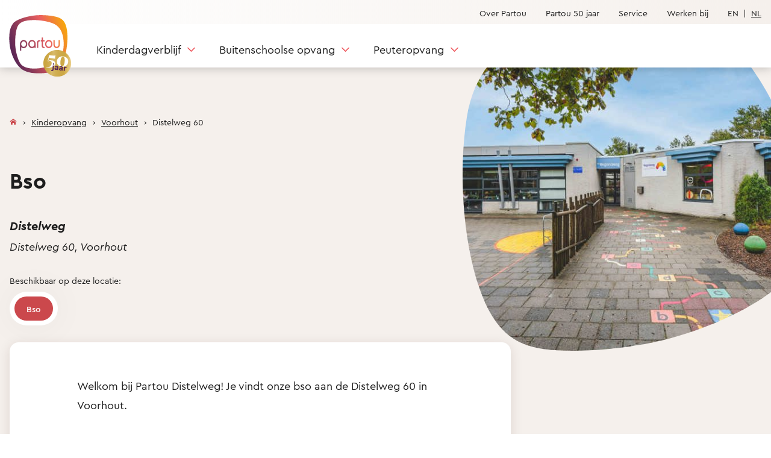

--- FILE ---
content_type: text/html; charset=utf-8
request_url: https://partou.nl/kinderopvang/voorhout/bso-distelweg-60/
body_size: 14037
content:


<!doctype html>
<html lang="nl">
<head>

	<title>Bso Voorhout &#x2013; Distelweg 60 | Partou</title>

    <meta charset="utf-8">
    <meta http-equiv="X-UA-Compatible" content="IE=edge">
    <meta name="viewport" content="width=device-width,initial-scale=1.0">

    
    <meta name="description" content="Bso Distelweg &#x2713; kidsclub &#x2713; warme maaltijd &#x2713; schrijf je kind snel in" />
    <meta name="keywords" content="Voorhout,De Regenboog,OBS De Achtbaan - Distelweg" />


  <meta property="og:title" content="Bso Voorhout &#x2013; Distelweg 60 | Partou" />
  <meta property="og:description" content="Bso Distelweg &#x2713; kidsclub &#x2713; warme maaltijd &#x2713; schrijf je kind snel in" />
  <meta property="og:image" />


    <link rel="shortcut icon" href="/dist/partou.ico" />

    <script async src="/dist/v20251217070707/js/chunk-vendors.js"></script>


    <link rel="canonical" href="https://partou.nl/kinderopvang/voorhout/bso-distelweg-60/" />
    <link rel="preload" as="style" href="/dist/v20251217070707/css/app.css" />
    <link rel="preload" as="font" type="font/woff2" crossorigin href="/dist/fonts/CeraPro-Regular.woff2" />
    <link rel="preload" as="font" type="font/woff2" crossorigin href="/dist/fonts/CeraPro-Medium.woff2" />
    <link rel="preload" as="font" type="font/woff2" crossorigin href="/dist/fonts/CeraPro-Bold.woff2" />
    <link rel="preload" as="font" type="font/woff2" crossorigin href="/dist/fonts/PlayfairDisplay-Regular.woff2" />
    <link rel="preload" as="font" type="font/woff2" crossorigin href="/dist/fonts/PlayfairDisplay-Medium.woff2" />
    <link rel="preload" as="font" type="font/woff2" crossorigin href="/dist/fonts/PlayfairDisplay-Bold.woff2" />

    <link rel="stylesheet" type="text/css" href="/dist/v20251217070707/css/app.css" />
</head>

<body>

	<script type="application/ld+json">
		{
		  "@context": "https://schema.org",
		  "@type": "ChildCare",
		  "name": "Distelweg",
		  "image": "https://partou.nl/media/qvcfwan5/web-84fb2e7b-210c-41a8-ae0c-3f22a097ba1e-bso-distelweg-60-voorhout-02.jpg",
		  "@id": "https://partou.nl/",
		  "telephone": "06 31 76 30 12",
		  "url": "https://partou.nl/kinderopvang/voorhout/bso-distelweg-60/",
      "hasMap": "https://maps.google.com/?q=52.22049,4.49074",
		  "email": "distelweg@partou.nl",
		  "address": {
			  "@type": "PostalAddress",
			  "streetAddress": "Distelweg 60 ",
			  "addressLocality": "Voorhout",
			  "postalCode": "2215DZ",
			  "addressRegion": "Zuid-Holland",
			  "addressCountry": "NL"
		  },
		  "geo": {
			  "@type": "GeoCoordinates",
			  "latitude": "52.22049",
			  "longitude": "4.49074"
		  },
		  "openingHours": ""
		}
	</script>
	<script type="application/ld+json">
		{
		  "@context": "https://schema.org",
		  "@type": "Service",
		  "serviceType": "Bso Voorhout &#x2013; Distelweg 60 | Partou",
		  "provider": {
			"@type": "ChildCare",
			"name": "Distelweg",
			"url": "https://partou.nl/kinderopvang/voorhout/bso-distelweg-60/",
			"telephone": "06 31 76 30 12",
			  "address": {
				  "@type": "PostalAddress",
				  "streetAddress": "Distelweg 60 ",
				  "addressLocality": "Voorhout",
				  "postalCode": "2215DZ",
				  "addressRegion": "Zuid-Holland",
				  "addressCountry": "NL"
			  },
			  "geo": {
				  "@type": "GeoCoordinates",
				  "latitude": "52.22049",
				  "longitude": "4.49074"
			  },
			  "openingHours": ""
		  },
		  "areaServed": {
			"@type": "Place",
			"name": "Voorhout"
		  },
		  "audience": {
			"@type": "Audience",
			"audienceType": "Bso Voorhout &#x2013; Distelweg 60 | Partou"
		  },
		  "availableChannel": {
			"@type": "ServiceChannel",
			"serviceUrl": "https://partou.nl/kinderopvang/voorhout/bso-distelweg-60/",
			"availableLanguage": "[English,Nederlands]"
		  },
		  "description": "Bso Distelweg &#x2713; kidsclub &#x2713; warme maaltijd &#x2713; schrijf je kind snel in",
		  "termsOfService": "https://www.partou.nl/voorwaarden"
		}
	</script>
    <input name="__RequestVerificationToken" type="hidden" value="CfDJ8NIIsCaourRPlNWSVJYDboODVUv09wnlXEczBrLPTsxkPvFX8kpoqrcgk6zaD8_63Cq5Is6u14iq5eGc3ZA6_PUSPe1n_K3SU1DFF0RNfIcr69QiLBRwH6lf07zetkPnX6Q-UMj0HNoF6VVV1b2wOwc" />
    <noscript>
        <strong>We're sorry but you need to have JavaScript enabled in your browser. Please enable it to continue.</strong>
    </noscript>

    <main id="app" class="main ">
        <html-renderer>
            <template>

                <browser-message aria-hidden="true" msg="This website is only available in English and Dutch. We noticed your browser language is different. We are happy to help you in your own language through the livechat." link-label="Click here to go directly to the livechat"></browser-message>
                <a
                class="sr-only"
                href="#main"
                >
                    Skip to content
                </a>
                <kf-header
                :enable-anniversary-logo="true"
                header-logo="Partou"

                


                        :header-nav-main-items="[

                                    {
                                    Name: 'Kinderdagverblijf',
                                    UrlSegment: '',
                                    target: '',
                                    navigationSub: [

                                            {
                                            label: 'Kinderdagverblijf',
                                            href: '/kinderdagverblijf/',
                                            },
                                        
                                            {
                                            label: 'Partou Pedagogiek',
                                            href: 'https://pedagogiek.partou.nl/pedagogisch-beleid/welkom-bij-partou',
                                            },
                                        
                                            {
                                            label: 'Ontwikkeling op maat',
                                            href: '/ontwikkeling/',
                                            },
                                        
                                            {
                                            label: 'Gezonde voeding',
                                            href: '/voeding/',
                                            },
                                                                            ],
									navigationSubWithIcons: [

											{
												label: 'Kosten berekenen',
												href: '/rekentool/',
												icon: '/media/ocpjkdez/icon_declareren1.svg'
											},
										
											{
												label: 'Partou ouder-app',
												href: '/app/',
												icon: '/media/uttdotg4/icon_bedrijfseigendom-recht-wijzigen-1.svg'
											},
																			]
									},
                                
                                    {
                                    Name: 'Buitenschoolse opvang',
                                    UrlSegment: '',
                                    target: '',
                                    navigationSub: [

                                            {
                                            label: 'Buitenschoolse opvang',
                                            href: '/bso/',
                                            },
                                        
                                            {
                                            label: 'Partou Pedagogiek',
                                            href: 'https://pedagogiek.partou.nl/pedagogisch-beleid/welkom-bij-partou',
                                            },
                                        
                                            {
                                            label: 'Activiteiten',
                                            href: '/activiteiten/',
                                            },
                                        
                                            {
                                            label: 'Gezonde voeding',
                                            href: '/voeding/',
                                            },
                                        
                                            {
                                            label: 'Vakantie op de bso',
                                            href: '/actueel/vakantie-op-de-buitenschoolse-opvang/',
                                            },
                                                                            ],
									navigationSubWithIcons: [

											{
												label: 'Kosten berekenen',
												href: '/rekentool/',
												icon: '/media/uyvdw4tr/icon_declaraties-1.svg'
											},
										
											{
												label: 'Partou ouder-app',
												href: '/app/',
												icon: '/media/uttdotg4/icon_bedrijfseigendom-recht-wijzigen-1.svg'
											},
																			]
									},
                                
                                    {
                                    Name: 'Peuteropvang',
                                    UrlSegment: '',
                                    target: '',
                                    navigationSub: [

                                            {
                                            label: 'Peuteropvang',
                                            href: '/peuteropvang/',
                                            },
                                        
                                            {
                                            label: 'Partou Pedagogiek',
                                            href: 'https://pedagogiek.partou.nl/pedagogisch-beleid/welkom-bij-partou',
                                            },
                                        
                                            {
                                            label: 'Voorbereiding op school',
                                            href: '/actueel/voordelen-van-de-peuteropvang/',
                                            },
                                                                            ],
									navigationSubWithIcons: [

											{
												label: 'Kosten berekenen',
												href: '/rekentool/',
												icon: '/media/ocpjkdez/icon_declareren1.svg'
											},
										
											{
												label: 'Partou ouder-app',
												href: '/app/',
												icon: '/media/uttdotg4/icon_bedrijfseigendom-recht-wijzigen-1.svg'
											},
																			]
									},
                                                        ]"
                                    :show-sticky="true"
                header-nav-main-search-action=""
                header-nav-main-search-placeholder="Zoeken..."
				:use-compact-navigation=true


                        :header-nav-meta-items="[

                                    {
                                    href: '/over-partou/',
                                    label: 'Over Partou',
                                    target: '',
                                    },
                                
                                    {
                                    href: '/50-jaar/',
                                    label: 'Partou 50 jaar',
                                    target: '',
                                    },
                                
                                    {
                                    href: 'https://mijnpartou.nl/weten/',
                                    label: 'Service',
                                    target: '_blank',
                                    },
                                
                                    {
                                    href: 'https://www.werkenbijpartou.nl/',
                                    label: 'Werken bij',
                                    target: '_blank',
                                    },
                                                        ]"
                    


                header-locale="nl"
                header-logo-link="/"

    

:header-languages="[

      {
        locale: 'en',
        label: 'English ',
        path: null,
        notFoundModalTitle: 'Not available in English',
        notFoundModalDescription: 'This page is only available in Dutch. You can either go back to the page or to the English homepage',
        homepageButtonTitle: 'Homepage',
        homepageButtonUrl: '/en',
        backButtonTitle: 'Back',
        notFoundModalFooter: 'If you have questions about this page, don&#x2019;t hesitate to contact us via &lt;a href=&quot;https://mijnpartou.nl/en/contact/&quot; target=&quot;_self&quot;&gt;https://mijnpartou.nl/en/contact&lt;/a&gt;.',
      },
    
      {
        locale: 'nl',
        label: 'Nederlands ',
        path: '/kinderopvang/voorhout/bso-distelweg-60/',
        notFoundModalTitle: 'Niet in beschikbaar in het Nederlands',
        notFoundModalDescription: 'Deze pagina is enkel beschikbaar in het Engels. Je kunt terug gaan of naar de Nederlands start pagina.',
        homepageButtonTitle: 'Startpagina',
        homepageButtonUrl: '/nl',
        backButtonTitle: 'Terug',
        notFoundModalFooter: 'Heb je vragen over deze pagina, neem gerust contact met ons op via &lt;a href=&quot;https://mijnpartou.nl/nl/contact/&quot; target=&quot;_self&quot;&gt;https://mijnpartou.nl/nl/contact&lt;/a&gt;.',
      },
    ]"


                :header-nav-sub-extra-items="[

                  {
                    imageSrc: '/media/cyhd3lpx/img-menu-netto.svg',
                    imageAlt: '',
                    label: 'Rekentool',
                    href: '/rekentool/',
                    text: 'Wat kost kinderopvang bij een locatie van Partou? Gebruik onze handige rekentool.',
                  },
                
                  {
                    imageSrc: '/media/jo1bk5xg/img-menu-tour.svg',
                    imageAlt: '',
                    label: 'Rondleiding',
                    href: '/rondleiding/',
                    text: 'Nieuwsgierig? Vraag een rondleiding aan en neem een kijkje bij een Partou bij jou in de buurt.',
                  },
                          ]"
                :i18n="{
            openMenu: 'Open Menu',
            backToHomepage: 'Terug naar de homepage',
            logoTitle: 'Logo van Partou',
          }"
                ></kf-header>

                <div id="main">
                    







    <kf-header-nested-content hnc-address="Distelweg 60, Voorhout"
    hnc-image-src-mobile="/media/qvcfwan5/web-84fb2e7b-210c-41a8-ae0c-3f22a097ba1e-bso-distelweg-60-voorhout-02.jpg?width=600&amp;height=600&amp;rnd=134078863674100000"
    hnc-image-src-large="/media/qvcfwan5/web-84fb2e7b-210c-41a8-ae0c-3f22a097ba1e-bso-distelweg-60-voorhout-02.jpg?width=600&amp;height=600&amp;rnd=134078863674100000"
    hnc-image-alt="Buitenruimte met kleurrijk speelpad, speeltoestellen en bomen bij buitenschoolse opvang Distelweg 60 - BSO, Voorhout."
    hnc-subtitle="Distelweg"
    hnc-title="Bso"
    :event="{
                            'event': 'locationPageLanding',
                            'event_name': 'locationPageLanding',
                            'event_category': 'pageLanding',
                            'event_action': 'landingOnLocationPage',
                            'childcare_type': 'After school care',
                            'location_adres': 'Distelweg 60',
                            'location_place': 'Voorhout',
                            'location_province': 'Zuid-Holland',
                            'mdm_id': '84fb2e7b-210c-41a8-ae0c-3f22a097ba1e',
                          }"
    :hnc-other-care-type-page-links="[
                                                                                    
                              {
                                label: 'Bso',
                                href: '/kinderopvang/voorhout/bso-distelweg-60/',
                                active: true,
                              },
                                                        ]"
    :i18n="{
                            hnc: {
                              meta: {
                                label: 'Beschikbaar op deze locatie:'
                              }
                            }
                          }">

        <template slot="short-intro-text">
            <kf-rich-text>
                <p>Welkom bij Partou Distelweg! Je vindt onze bso aan de Distelweg 60 in Voorhout.</p>
            </kf-rich-text>
        </template>

        <template slot="breadcrumb">

            <kf-breadcrumb :breadcrumb-items="[
            
              {
                label: 'Partou.nl',
                href: '/',
              },
              
              {
                label: 'Kinderopvang',
                href: '/kinderopvang/',
              },
              
              {
                label: 'Voorhout',
                href: '/kinderopvang/voorhout/',
              },
              
              {
                label: 'Distelweg 60',
                href: '#',
              },
                        ]"
          :i18n="{
            general: {
              breadcrumbs: 'Broodkruimels navigatie',
            },
          }"
          ></kf-breadcrumb>
        </template>

        <template slot="stage-bottom-left">


            <kf-quote
            quote-title="Hoi, ik ben Marieke!"
            quote-function="Locatiemanager"
            quote-text="&#x2018;Bij Partou Distelweg in Voorhout verveel je je geen moment. Er is altijd wat leuks te doen.&#x2019;"
            quote-image="/media/a5aasd0n/regio-leiden-locatiemanager-partou-marieke-wijnveldt.jpg?width=300&amp;height=300&amp;rnd=134114696255370000"
            quote-alt="Foto van Marieke Wijnveldt"
            ></kf-quote>

            <kf-usp-list
            :usp-list-left="[
                     
            {
              item: `Op ontdekking: thema- en natuurspeurtochten`,
            },
          
            {
              item: `Workshops en kidsclub`,
            },
          
            {
              item: `Speciaal voor kinderen van 4 tot 7 jaar`,
            },
          
            {
              item: `&lt;p&gt;Poppenkast spelen of lekker koken&lt;/p&gt;`,
            },
                ]"></kf-usp-list>

            <kf-rich-text>
                <p>Zit je op basisschool de Regenboog dan is onze buitenschoolse opvang aan de Distelweg 60 in Voorhout iets voor jou! Je hoeft na schooltijd nergens over te steken of heen te fietsen want de bso zit in de<span> </span>school.<br />We hebben heerlijk de ruimte om buiten te spelen: stoepkrijten, ponyrijden of een hut bouwen. Waar heb jij zin in? Binnen hebben we een gezellige plek waar je kunt spelen en ontspannen. Met<span> </span>poppenkast, koken, knutselen, leuke workshops en nog veel meer.</p>
<p> </p>
<p><em>Deze locatie sluit per 18-07-2025.</em></p>
            </kf-rich-text>

            <h2>Scholen</h2>
            <kf-rich-text>
                <p>Zodra de schoolbel gaat, staan onze medewerkers klaar om je kind op te vangen op de BSO. Uiteraard stemmen we met school af welke kinderen wanneer meegaan. We halen kinderen op van de volgende scholen:</p>
<ul>
<li>De Regenboog</li>
<li>OBS De Achtbaan Distelweg</li>
</ul>
<p>Partou verzorgt voor kinderen van De Regenboog de voorschoolse opvang. Zij kunnen vanaf 6:45 uur gebracht worden en mee ontbijten tot 7:30 uur. Om 8:20 uur brengen wij de kinderen naar<span> </span>hun klas. Je kan je kind apart aanmelden voor de tso via <a href="https://www.partou.nl/tso">https://www.partou.nl/tso</a>.</p>
            </kf-rich-text>

    </template>

    <template slot="stage-bottom-right">
        <kf-container container-size="md">
        <kf-rich-text>
          <h3 class="venue-contract-title">Kennismaken</h3>
          <div class="venue-contact-block">
            <p>
Distelweg<br>
                    Distelweg 60 <br>
                    2215DZ Voorhout<br>
              <a href="tel://06 31 76 30 12">06 31 76 30 12</a><br>
              <a href="mailto:distelweg@partou.nl">distelweg@partou.nl</a>
            </p>
          </div>
          <div class="venue-contact-block">
            <p>
                      Locatiemanager:<br>
                      Marieke Wijnveldt
            </p>
          </div>
          <div class="venue-contact-block">
            <p
              class="hidden md:block"
            >
            </p>
          </div>
        </kf-rich-text>
        <kf-map-widget
          map-widget-location-name="Distelweg 60 , Voorhout"
          map-widget-lat="52.22049"
          map-widget-lon="4.49074"
          class="mb-5" />
        </kf-container>
      </template>
</kf-header-nested-content>

<kf-spacer size="xl"></kf-spacer>

    <kf-row>
          <div class="overflow-hidden w-full">
        <kf-container container-size="lg" >
            <kf-carousel carousel-title="Neem een kijkje bij ons"
                     carousel-type="carousel"
                     :carousel-per-view="2"
                     :carousel-show-arrows="true"
                     :carousel-rewind="true"
                     :carousel-gap="60"
                     :carousel-peek="{
          before: 0,
          after: 140
        }"
                    :carousel-slides="[
                      
                      {
                        imageUrl: '/media/x3vdr5rt/web-84fb2e7b-210c-41a8-ae0c-3f22a097ba1e-bso-distelweg-60-voorhout-01.jpg?width=600&amp;height=400&amp;rnd=134087163853870000',
                        alt: 'Buitenruimte met betegeld plein, verkeerscirkel, kleine boom, speeltoestel en gebouw van buitenschoolse opvang Distelweg 60-BSO-Voorhout zichtbaar.'
                      },
                      
                      {
                        imageUrl: '/media/p0ecsovo/web-84fb2e7b-210c-41a8-ae0c-3f22a097ba1e-bso-distelweg-60-voorhout-02.jpg?width=600&amp;height=400&amp;rnd=134087163555000000',
                        alt: 'Buitenruimte met betegeld speelplein, kleurrijk hinkelpad, speeltoestellen en gebouw van buitenschoolse opvang Distelweg 60-BSO-Voorhout zichtbaar.'
                      },
                      
                      {
                        imageUrl: '/media/j2qnlcqg/web-84fb2e7b-210c-41a8-ae0c-3f22a097ba1e-bso-distelweg-60-voorhout-03.jpg?width=600&amp;height=400&amp;rnd=134087163256900000',
                        alt: 'Buitenruimte met kleurrijke speelbollen, betegeld pad, groen omheind gebied en gebouw van Distelweg 60-BSO-Voorhout zichtbaar.'
                      },
                      
                      {
                        imageUrl: '/media/3ldbckm4/web-84fb2e7b-210c-41a8-ae0c-3f22a097ba1e-bso-distelweg-60-voorhout-04.jpg?width=600&amp;height=400&amp;rnd=134087162967170000',
                        alt: 'Buitenruimte met betegeld plein, tafeltennistafel, groene bomen en struiken, locatie Distelweg 60-BSO-Voorhout, geschikt voor buitenschoolse activiteiten.'
                      },
                      
                      {
                        imageUrl: '/media/toif1xen/web-84fb2e7b-210c-41a8-ae0c-3f22a097ba1e-bso-distelweg-60-voorhout-09.jpg?width=600&amp;height=400&amp;rnd=134087161654000000',
                        alt: 'Binnenruimte met houten tafels, stoelen, knutselspullen, speelgoed en grote ramen. Locatie: Distelweg 60-BSO-Voorhout.'
                      },
                      
                      {
                        imageUrl: '/media/zhwlye0p/web-84fb2e7b-210c-41a8-ae0c-3f22a097ba1e-bso-distelweg-60-voorhout-08.jpg?width=600&amp;height=400&amp;rnd=134087161915430000',
                        alt: 'Binnenruimte met houten speelgoedkeuken, tafel, stoelen, boekenplank en decoraties. Locatie: Distelweg 60-BSO-Voorhout.'
                      },
                      
                      {
                        imageUrl: '/media/fqxfdvxm/web-84fb2e7b-210c-41a8-ae0c-3f22a097ba1e-bso-distelweg-60-voorhout-07.jpg?width=600&amp;height=400&amp;rnd=134087162267370000',
                        alt: 'Buitenruimte met speeltoestellen, kunstgras en hekwerk bij buitenschoolse opvang Distelweg 60-BSO-Voorhout, met kleurrijke decoraties aan de ramen.'
                      },
                      
                      {
                        imageUrl: '/media/2dwjua2j/web-84fb2e7b-210c-41a8-ae0c-3f22a097ba1e-bso-distelweg-60-voorhout-05.jpg?width=600&amp;height=400&amp;rnd=134087162614230000',
                        alt: 'Buitenruimte met kunstgras, bomen en een gebouw op locatie Distelweg 60-BSO-Voorhout, geschikt voor buitenschoolse opvangactiviteiten.'
                      },
                      
                      {
                        imageUrl: '/media/lhznt2wf/web-84fb2e7b-210c-41a8-ae0c-3f22a097ba1e-bso-distelweg-60-voorhout-11.jpg?width=600&amp;height=400&amp;rnd=134087149490270000',
                        alt: 'Binnenruimte met tafel, speelgoedeten, bekers, stoelen en educatieve posters bij raam. Locatie: Distelweg 60-BSO-Voorhout.'
                      },
                      
                      {
                        imageUrl: '/media/izjmifsh/web-84fb2e7b-210c-41a8-ae0c-3f22a097ba1e-bso-distelweg-60-voorhout-10.jpg?width=600&amp;height=400&amp;rnd=134087161405830000',
                        alt: 'Binnenruimte met houten speelkeuken, boekenplanken, knutselwerkjes aan raam en veel lichtinval op Distelweg 60-BSO-Voorhout.'
                      },
                      
                      {
                        imageUrl: '/media/grkdmyj4/web-84fb2e7b-210c-41a8-ae0c-3f22a097ba1e-bso-distelweg-60-voorhout-12.jpg?width=600&amp;height=400&amp;rnd=134087148690270000',
                        alt: 'Binnenruimte met tafels, stoelen, speelgoed, knutselwerkjes aan ramen en opbergkasten. Locatie: Distelweg 60-BSO-Voorhout.'
                      },
                      
                      {
                        imageUrl: '/media/lzmc2p3f/web-84fb2e7b-210c-41a8-ae0c-3f22a097ba1e-bso-distelweg-60-voorhout-13.jpg?width=600&amp;height=400&amp;rnd=134087147982170000',
                        alt: 'Binnenruimte met houten speelmeubels, speelgoedauto\&#x27;s en kleurrijke tekeningen aan de waslijn. Locatie: Distelweg 60-BSO-Voorhout.'
                      },
                      
                      {
                        imageUrl: '/media/ixvjhhks/web-84fb2e7b-210c-41a8-ae0c-3f22a097ba1e-bso-distelweg-60-voorhout-15.jpg?width=600&amp;height=400&amp;rnd=134087146558730000',
                        alt: 'Binnen staat een kleurrijke houten knikkerbaan op een tafel, zichtbaar op locatie Distelweg 60-BSO-Voorhout.'
                      },
                      
                      {
                        imageUrl: '/media/ub0nfid4/web-84fb2e7b-210c-41a8-ae0c-3f22a097ba1e-bso-distelweg-60-voorhout-14.jpg?width=600&amp;height=400&amp;rnd=134087147253700000',
                        alt: 'Stiften in diverse kleuren liggen op een houten tafel naast groen papier en een mandje met meer stiften binnen.'
                      },
                                          ]"
        :carousel-breakpoints="{
        767: {
          perView: 1,
          gap: 30,
          peek: {
            before: 0,
            after: 60
          }
        }
      }"
      :i18n="{
        carouselButtons: {
          previous: 'Vorige',
          next: 'Volgende',
        },
      }"
      ></kf-carousel>
        </kf-container>
      </div>
    </kf-row>
    <kf-spacer size="md"></kf-spacer>


<kf-row>
    <kf-container container-size="md">
        <kf-usp-list usp-title="Waarom je voor Partou kiest"
      :usp-list-right="[
        
            {
              item: `&lt;p&gt;Spelen, ontdekken, plezier &#x2013; bij ons is elke dag een avontuur&lt;/p&gt;`,
              image: '/media/hznbd531/activities.svg?rmode=pad&amp;rnd=133856641970830000',
            },
          
            {
              item: `&lt;p&gt;Je kind voelt zich thuis en kan zichzelf zijn&lt;/p&gt;`,
              image: '/media/nviez130/heart.svg?rmode=pad&amp;rnd=133856642006700000',
            },
          
            {
              item: `&lt;p&gt;Lekker samen buiten rennen, klimmen en spelen&lt;/p&gt;`,
              image: '/media/owblmcm2/friendship.svg?rmode=pad&amp;rnd=133856642001700000',
            },
          
            {
              item: `&lt;p&gt;Altijd dichtbij - beleef het mee met onze eigen app&lt;/p&gt;`,
              image: '/media/eqlapcxl/app.svg?rmode=pad&amp;rnd=133856641974270000',
            },
          
            {
              item: `&lt;p&gt;Dagelijks verse en gezonde maaltijden&lt;/p&gt;`,
              image: '/media/f30pp4jk/fruit.svg?rmode=pad&amp;rnd=133856642005430000',
            },
                ]"
    ></kf-usp-list>
    </kf-container>
</kf-row>

    <kf-spacer size="md"></kf-spacer>

    <kf-row>
        <kf-container container-size="md">
            <kf-accordion accordion-title="Praktische informatie"
              :accordion-items="[
              
            {
              question: 'Samenwerkende scholen',
              answer: `
                &lt;p&gt;Zodra de schoolbel gaat, staan onze medewerkers klaar om je kind op te vangen op de BSO. Uiteraard stemmen we met school af welke kinderen wanneer meegaan. We halen kinderen op van de volgende scholen:&lt;/p&gt;&#xA;&lt;ul&gt;&#xA;&lt;li&gt;De Regenboog&lt;/li&gt;&#xA;&lt;li&gt;OBS De Achtbaan Distelweg&lt;/li&gt;&#xA;&lt;/ul&gt;&#xA;&lt;p&gt;Partou verzorgt voor kinderen van De Regenboog de voorschoolse opvang. Zij kunnen vanaf 6:45 uur gebracht worden en mee ontbijten tot 7:30 uur. Om 8:20 uur brengen wij de kinderen naar&lt;span&gt;&#xA0;&lt;/span&gt;hun klas. Je kan je kind apart aanmelden voor de tso via &lt;a href=&quot;https://www.partou.nl/tso&quot;&gt;https://www.partou.nl/tso&lt;/a&gt;.&lt;/p&gt;
                
              `,
            },
            
            {
              question: 'Groepsindeling',
              answer: `
                &lt;p&gt;Bij Partou Distelweg heeft een groep van 4-7 jaar. We bieden opvang op maat. Vroege dienst, na de file thuis of een extra dag werken? Wij staan klaar voor jou en je kind!&lt;/p&gt;&#xA;&lt;p&gt;Wanneer je kind 8 jaar wordt, stroomt het door naar BSO Watervilla of Sportlaan.&lt;/p&gt;
                
              `,
            },
            
            {
              question: 'Openingstijden',
              answer: `
                &lt;p&gt;Elke maandag tot en met vrijdag van 6:45 tot 8:30 uur en aansluitend op einde schooltijd tot 18:30 uur is je kind van harte welkom op onze buitenschoolse opvang.&lt;/p&gt;&#xA;&lt;p&gt;In de vakanties en op studiedagen zijn we de hele dag open, van 07.30 tot 18.30 uur.&lt;/p&gt;&#xA;&lt;p&gt;Ook bieden wij tussenschoolse opvang op maandag, dinsdag, donderdag en vrijdag.&#xA0;&lt;/p&gt;
                
              `,
            },
            
            {
              question: 'Parkeren',
              answer: `
                &lt;p&gt;Bij onze bso in de wijk kun je in de buurt (gratis) parkeren.&lt;/p&gt;&#xD;&#xA;
                
              `,
            },
            
            {
              question: 'GGD-rapport &amp; LRK-informatie',
              answer: `
                &lt;p&gt;Uiteraard wil je als ouder weten hoe de GGD onze naschoolse opvang heeft beoordeeld. Bekijk direct het meest recente &lt;a href=&quot;https://www.landelijkregisterkinderopvang.nl/pp/#/inzien/oko/gegevens/fef83082-3907-4cdc-970d-ca30418f19f1&quot;&gt;GGD-rapport Distelweg 60&lt;/a&gt;.&lt;/p&gt;&#xD;&#xA;
                
              `,
            },
            
            {
              question: 'Locatiegids',
              answer: `
                &lt;p&gt;Wil je meer weten over onze buitenschoolse opvang in Voorhout? Lees dan hier onze locatiegids. Zo weet je hoe je een opvangdag ruilt, welke activiteiten er zijn en hoe we rekening houden met het ritme van je kind.&lt;/p&gt;
                &lt;div class=&quot;richtext-download-links&quot;&gt;&lt;a href=&quot;/media/gx5hspdw/locatiegids-distelweg-60-bso-februari-2025.pdf&quot;&gt;Locatiegids Distelweg 60 Bso februari 2025.pdf&lt;/a&gt;&lt;/div&gt;
              `,
            },
            
            {
              question: 'Wachtlijst',
              answer: `
                &lt;p&gt;Is er niet meteen plek op de dagen die je wilt? Dan kom je op de wachtlijst. Als er w&#xE9;l een dag beschikbaar is, krijg je voor die dag alvast een aanbod. Voor de andere dagen blijf je op de wachtlijst.&lt;/p&gt;&#xA;&lt;p&gt;Hoe snel je een plek krijgt, hangt af van een paar dingen, zoals:&lt;/p&gt;&#xA;&lt;ul&gt;&#xA;&lt;li&gt;Hoe druk het op de locatie is.&lt;/li&gt;&#xA;&lt;li&gt;Hoe lang van tevoren je je hebt ingeschreven.&lt;/li&gt;&#xA;&lt;li&gt;Of je voorrang hebt (bijvoorbeeld als je kind al een broertje of zusje op de opvang heeft of als je al een contract hebt voor een dag).&lt;/li&gt;&#xA;&lt;li&gt;Hoe flexibel je bent met de dagen.&lt;/li&gt;&#xA;&lt;li&gt;Het aantal beschikbare plekken in de bso-bus (bij vervoer van school naar de bso).&lt;/li&gt;&#xA;&lt;/ul&gt;&#xA;&lt;p&gt;Op drukke locaties plannen we 3 tot 6 maanden vooruit. Op locaties met meer ruimte is dat 6 tot 12 maanden.&lt;/p&gt;
                
              `,
            },
            
            {
              question: 'Vrijblijvend inschrijven',
              answer: `
                &lt;p&gt;Inschrijven is vrijblijvend. Zo weten wij dat je interesse hebt. Zodra er een plek vrij is, ontvang je een aanbod. Pas als je het contract ondertekent, is de plek echt voor jouw kind gereserveerd.&lt;/p&gt;&#xA;&lt;p&gt;Wil je toch geen opvang meer? Annuleren kan tot 3 maanden voor de startdatum zonder kosten. Doe je dat later, dan gelden deze kosten:&lt;/p&gt;&#xA;&lt;ul&gt;&#xA;&lt;li&gt;1 tot 3 maanden van tevoren: de kosten die Partou heeft gemaakt, met een maximum van 47,50 euro.&lt;/li&gt;&#xA;&lt;li&gt;Binnen 1 maand voor de startdatum: je betaalt 1 maand opvang.&lt;/li&gt;&#xA;&lt;/ul&gt;&#xA;&lt;p&gt;Meer weten? Bekijk dan de &lt;a rel=&quot;noopener&quot; href=&quot;/voorwaarden/&quot; target=&quot;_blank&quot; title=&quot;Voorwaarden&quot;&gt;algemene en aanvullende voorwaarden&lt;/a&gt;.&lt;/p&gt;
                
              `,
            },
            
            {
              question: 'Gezonde voeding',
              answer: `
                &lt;p&gt;Bij Partou vinden we gezond eten belangrijk. Daarom bieden we een gevarieerd menu met verschillende groenten, fruit en andere gezonde voeding, allemaal afgestemd op de leeftijd en behoeften van je kind. &lt;a rel=&quot;noopener&quot; href=&quot;/actueel/de-eerste-hapjes-op-het-kinderdagverblijf-hoe-gaat-dat/&quot; target=&quot;_blank&quot; title=&quot;De eerste hapjes op het kinderdagverblijf hoe gaat dat&quot;&gt;Baby&#x2019;s wennen op hun eigen tempo&lt;/a&gt; aan nieuwe smaken, terwijl peuters en kleuters samen genieten van gezellige eetmomenten. We stimuleren een brede smaakontwikkeling en maken van eten een avontuur &#x2013; bijvoorbeeld met onze &lt;a rel=&quot;noopener&quot; href=&quot;/smaaksafari/&quot; target=&quot;_blank&quot; title=&quot;Smaaksafari&quot;&gt;Smaaksafari&lt;/a&gt;, waarbij kinderen spelenderwijs nieuwe smaken leren kennen. Zo leggen we samen de basis voor gezonde eetgewoonten!&lt;/p&gt;
                
              `,
            },
            
            {
              question: 'Algemene voorwaarden',
              answer: `
                &lt;p data-renderer-start-pos=&quot;595&quot;&gt;Deze locatie valt onder Smallsteps B.V. Op deze locatie zijn de onderstaande branchevoorwaarden kinderopvang en de aanvullende voorwaarden van Partou (Partou B.V. en Smallsteps B.V) van toepassing.&lt;/p&gt;&#xA;&lt;ul&gt;&#xA;&lt;li&gt;&lt;a rel=&quot;noopener&quot; href=&quot;/media/2rmdtu3e/algemene-voorwaarden-voor-kinderopvang-dagopvang-en-buitenschoolse-opvang-2025-definitief-1.pdf&quot; target=&quot;_blank&quot; title=&quot;Algemene Branchevoorwaarden Kinderopvang 2025&quot;&gt;de branchevoorwaarden 2025&lt;/a&gt;&lt;/li&gt;&#xA;&lt;li&gt;&lt;a rel=&quot;noopener&quot; href=&quot;/media/mj3buxfi/aanvullendevoorwaardenpartou-1maart2025.pdf&quot; target=&quot;_blank&quot; title=&quot;Aanvullende voorwaarden Partou maart 2025&quot;&gt;de aanvullende voorwaarden Partou maart 2025&lt;/a&gt;&lt;/li&gt;&#xA;&lt;/ul&gt;&#xA;&lt;p data-renderer-start-pos=&quot;732&quot;&gt;Voor informatie waarom je de naam Smallsteps tegenkomt, &lt;a href=&quot;https://www.partou.nl/smallsteps-wordt-partou&quot; title=&quot;https://www.partou.nl/smallsteps-wordt-partou&quot; class=&quot;sc-1ko78hw-0 fiVZLH&quot; data-renderer-mark=&quot;true&quot;&gt;klik hier&lt;/a&gt;.&lt;/p&gt;&#xA;&lt;p data-renderer-start-pos=&quot;732&quot;&gt;&lt;em&gt;** Als je al eerder dan 1 maart 2025 opvang bij Partou afneemt en je niet akkoord bent gegaan met de nieuwe voorwaarden van maart 2025, zijn &lt;a rel=&quot;noopener&quot; href=&quot;/media/3ifbzjeb/algemene-branche-voorwaarden-kinderopvang-2017.pdf&quot; target=&quot;_blank&quot; title=&quot;Algemene Branche Voorwaarden Kinderopvang 2017&quot;&gt;de branchevoorwaarden 2017&lt;/a&gt; en &lt;a rel=&quot;noopener&quot; href=&quot;/media/nh4nwne4/aanvullende_voorwaarden_partou_2025.pdf&quot; target=&quot;_blank&quot; title=&quot;Aanvullende Voorwaarden Partou 2025&quot;&gt;de aanvullende voorwaarden Partou d.d. 1 januari 2025&lt;/a&gt; nog van toepassing op jouw opvangovereenkomst.&lt;/em&gt;&lt;/p&gt;
                
              `,
            },
                    ]"
      ></kf-accordion>

        <kf-spacer size="md"></kf-spacer>

            <h3>Schrijf je kind in</h3>

<p>Vraag een rondleiding aan en kom gezellig langs of schrijf je kind vrijblijvend in en ontvang een persoonlijk aanbod.</p>

        </kf-container>
    </kf-row>

    <kf-curve curve-svg-color="gray" curve-alignment="left"></kf-curve>

  <kf-row background-color="gray">
        <kf-spacer size="md"></kf-spacer>
          <div class="overflow-hidden w-full">
        <kf-container container-size="lg" >
            <kf-carousel carousel-title="Zo ziet een dag bij ons eruit"
            carousel-type="carousel"
            :carousel-per-view="2"
            :carousel-show-arrows="true"
            :carousel-rewind="true"
            :carousel-gap="60"
            :carousel-peek="{
          before: 0,
          after: 140
        }"
            :carousel-slides="[
                     
            {
              imageUrl: '/media/luvgeebi/een_dag_op_de_bso-5.jpeg?cc=0.05547656935359365,0.1900963174265004,0,0.3899068551921558&amp;width=600&amp;height=400&amp;rnd=133524116208030000',
              alt: '',
              caption: 'School is uit:',
              description: 'We halen je van school op en brengen je naar de bso. Te voet, met de fiets of met de taxi.'
            },
            
            {
              imageUrl: '/media/zf5bins5/een_dag_op_de_bso-2.jpeg?width=600&amp;height=400&amp;rnd=133524106465330000',
              alt: '',
              caption: '15.00 uur:',
              description: 'Samen met vriendjes op ontdekking in de tuin!'
            },
            
            {
              imageUrl: '/media/bhicx0eu/een_dag_op_de_bso-4.jpeg?width=600&amp;height=400&amp;rnd=133524106467130000',
              alt: '',
              caption: '15.30 uur:',
              description: 'Tijd voor een spelletje. Wie doet er mee?'
            },
            
            {
              imageUrl: '/media/clkjsjbf/een_dag_op_de_bso-3.jpeg?width=600&amp;height=400&amp;rnd=133524106466230000',
              alt: '',
              caption: '15.35 uur:',
              description: 'Via onze app sturen we je ouder(s) een berichtje om te vertellen dat je het leuk hebt.'
            },
            
            {
              imageUrl: '/media/ojvhcapo/een_dag_op_de_bso-7.jpeg?width=600&amp;height=400&amp;rnd=133524106460530000',
              alt: '',
              caption: '16.00 uur:',
              description: 'Kiezen uit verschillende activiteiten: van knutselen tot koken.'
            },
            
            {
              imageUrl: '/media/cu0ixaqa/een_dag_op_de_bso-10.jpeg?width=600&amp;height=400&amp;rnd=133524106463470000',
              alt: '',
              caption: '17.00 uur:',
              description: 'Voor het ophalen met z\&#x27;n allen nog even naar buiten.'
            },
            
            {
              imageUrl: '/media/4t0cbxwg/een_dag_op_de_bso-11.jpeg?width=600&amp;height=400&amp;rnd=133524112022730000',
              alt: '',
              caption: 'Einde dag:',
              description: 'Nog een korte overdracht en dan naar huis.'
            },
            
            {
              imageUrl: '/media/st3gdgp2/een_dag_op_de_bso-9.jpeg?rxy=0.577664267276543,0.2868489039650541&amp;width=600&amp;height=400&amp;rnd=133524115510670000',
              alt: '',
              caption: 'Ophaalmoment:',
              description: 'Tot de volgende keer!'
            },
                    ]"
            :carousel-breakpoints="{
        767: {
          perView: 1,
          gap: 30,
          peek: {
            before: 0,
            after: 60
          }
        }
      }"
      :i18n="{
        carouselButtons: {
          previous: 'Vorige',
          next: 'Volgende',
        },
      }"
            ></kf-carousel>
        </kf-container>
        </div>
    </kf-row>

    <kf-row background-color="gray">
        <kf-spacer size="md"></kf-spacer>
          <div class="overflow-hidden w-full">
        <kf-container container-size="lg">
            <kf-carousel carousel-title="Pedagogiek"
                         carousel-type="carousel"
                         :carousel-per-view="2.9"
                         :carousel-show-arrows="true"
                         :carousel-rewind="true"
                         :carousel-gap="30"
                         :carousel-peek="{
          before: 0,
          after: 140
        }"
                         :carousel-slides="[
                     
            {
              imageUrl: '/media/a3kpo05j/01-partou_pedagogiek_bouwen_is_het_mooiste-wat_er_is.jpg?width=600&amp;height=600&amp;rnd=134110338289270000',
              alt: 'Illustratie van stenen en tekst &quot;Bouwen is het mooiste wat er is&quot; op witte achtergrond, binnen, De Partou pedagogiek carrousel.',
              caption: '',
              description: ''
            },
            
            {
              imageUrl: '/media/4fan1k15/02partou_pedagogiek_thema_fantasie-en-maken.jpg?width=600&amp;height=600&amp;rnd=134110337985930000',
              alt: 'Een illustratie toont het thema &quot;Fantasie &amp; Maken&quot; met creatieve materialen zoals klei, papier en verf. Geen locatie genoemd.',
              caption: '',
              description: ''
            },
            
            {
              imageUrl: '/media/iibbfwam/03partou_pedagogiek_thema_samen-en-spel.jpg?width=600&amp;height=600&amp;rnd=134110337686530000',
              alt: 'Afbeelding toont tekst over samen spelen en leren, met focus op delen, overleggen en samenwerken. De Partou pedagogiek carrousel.',
              caption: '',
              description: ''
            },
            
            {
              imageUrl: '/media/xg1l4kof/04partou_pedagogiek_thema_groen-en-gezond.jpg?width=600&amp;height=600&amp;rnd=134110337373230000',
              alt: 'Tekst benadrukt buiten spelen, moestuinieren en gezonde snacks maken. Kinderen leren spelenderwijs over natuur en gezondheid. Groen doen is gezond.',
              caption: '',
              description: ''
            },
            
            {
              imageUrl: '/media/yvxg05b5/05partou_pedagogiek_thema_podium-en-expressie.jpg?width=600&amp;height=600&amp;rnd=134110337052000000',
              alt: 'Afbeelding toont tekst over podium en expressie, zingen, dansen, toneelspelen en verhalen vertellen. Kinderen ontdekken talenten en zelfexpressie.',
              caption: '',
              description: ''
            },
            
            {
              imageUrl: '/media/rzubucvy/06partou_pedagogiek_thema_wijs-en-ontdekken.jpg?width=600&amp;height=600&amp;rnd=134110336726700000',
              alt: 'Wijs &amp; Ontdekken: proefjes doen, bouwen met blokken, digitale spelletjes spelen. Kinderen ontdekken wetenschap en techniek. Binnen. De Partou pedagogiek carrousel.',
              caption: '',
              description: ''
            },
            
            {
              imageUrl: '/media/v3lb1nbo/07partou_pedagogiek_thema_sport-en-bewegen.jpg?width=600&amp;height=600&amp;rnd=134110336361770000',
              alt: 'Afbeelding toont tekst over sport en bewegen, met illustratie van een bal en schoen. Locatie: De Partou pedagogiek carrousel.',
              caption: '',
              description: ''
            },
                    ]"
                :carousel-breakpoints="{
        767: {
          perView: 1,
          gap: 30,
          peek: {
            before: 0,
            after: 60
          }
        }
      }"
      :i18n="{
        carouselButtons: {
          previous: 'Vorige',
          next: 'Volgende',
        },
      }"
              >
                <kf-rich-text>
                    <p>Ieder kind verdient een krachtige start in een omgeving waar het zich veilig en gezien voelt. Bij Partou leggen we die basis met een sterk pedagogisch klimaat waarin je kind zich optimaal kan ontwikkelen. Onze pedagogisch professionals maken dit mogelijk. En dat is bepaald niet kinderachtig! Met onze zes bouwstenen helpen zij kinderen spelenderwijs groeien en nieuwe ervaringen opdoen. Zo ontwikkelen ze veerkracht en zelfvertrouwen voor de toekomst. Wil je meer weten? <a rel="noopener" href="https://pedagogiek.partou.nl/pedagogisch-beleid/welkom-bij-partou" target="_blank" title="De Partou Pedagogiek">Lees hier over onze pedagogiek</a>.</p>
                </kf-rich-text>
            </kf-carousel>
        </kf-container>
            </div>
        <kf-spacer size="md"></kf-spacer>
    </kf-row>

    <kf-row>
        <kf-spacer size="md"></kf-spacer>
        <kf-container container-size="lg">
            <kf-locator-results-map api-endpoint="/umbraco/api/location/all?current-culture=nl-NL"
            stadia-maps-api-key="075d8471-d95a-494e-960d-eda44469ccfc"
            locator-results-title="Partou&#x27;s in de buurt van Distelweg 60, Voorhout"
            locator-results-intro="Andere ouders kozen voor deze"
            initially-selected-care-type="After school care"
            :latlng="{&#xD;&#xA;  &quot;latitude&quot;: 52.22049,&#xD;&#xA;  &quot;longitude&quot;: 4.49074&#xD;&#xA;}"
            :care-types="[&#xD;&#xA;  {&#xD;&#xA;    &quot;childcareTypeKey&quot;: &quot;Daycare&quot;,&#xD;&#xA;    &quot;childcareTypeName&quot;: &quot;Kinderdagverblijf&quot;&#xD;&#xA;  },&#xD;&#xA;  {&#xD;&#xA;    &quot;childcareTypeKey&quot;: &quot;After school care&quot;,&#xD;&#xA;    &quot;childcareTypeName&quot;: &quot;Bso&quot;&#xD;&#xA;  },&#xD;&#xA;  {&#xD;&#xA;    &quot;childcareTypeKey&quot;: &quot;Preschool&quot;,&#xD;&#xA;    &quot;childcareTypeName&quot;: &quot;Peuteropvang&quot;&#xD;&#xA;  }&#xD;&#xA;]"
            :i18n="{
    locatorResultsMap: {
      showMapView: {
        label: 'Toon kaartweergave',
      },
      showListView: {
        label: 'Toon lijstweergave',
      },
      locatorLoadingText: {
        label: 'De resultaten worden geladen.',
      },
      locatorNoResultsText: {
        label: 'In deze buurt hebben we (nog) geen Partou met het type opvang dat je zoekt. Zoom uit met de &#x2018;&#x2013;&#x2019;-knop op de kaart en ontdek of er n&#xE9;t iets verderop toch een Partou-locatie bij jou in de buurt is.',
      },
      mapUpdateAnnouncement: {
        label: 'De kaart is verplaatst. Er zijn nu \{number\} locaties zichtbaar in het huidige gebied.',
      },
      locationMarkerLabel: {
        label: 'Vestiging \{name\}',
      },
      currentLocationLabel: {
        label: 'Uw huidige locatie',
      },
      clusterLabel: {
        label: 'Collectie van \{number\} vestigingen',
      },
    }
  }"></kf-locator-results-map>
        </kf-container>
    </kf-row>

<div class="umb-block-list">



<kf-curve
  curve-alignment="left"
  :curve-is-big="false"
  curve-bg-color="white"
  curve-svg-color="Gray"
></kf-curve>



<kf-row background-color="Gray">
  <kf-spacer></kf-spacer>
</kf-row>



<kf-row background-color="Gray">
  <kf-container container-size="md">
    <kf-video
      video-title="Wat kinderen vinden van de bso"
      video-id="anSEW9mGj1o"
      video-caption=""
    />
  </kf-container>
</kf-row>



<kf-curve
  curve-alignment="left"
  :curve-is-big="false"
  curve-bg-color="Gray"
  curve-svg-color="white"
></kf-curve>



<kf-row background-color="">
  <kf-spacer></kf-spacer>
</kf-row>



<kf-row background-color="">
  <kf-container container-size="md">
    <kf-text-one-column
      alignment="left"
      :btn-alignment-horizontal=false
      :links="[
        
            {
              label: 'Bereken je kosten met onze rekentool',
              href: '/rekentool/',
              target: '',
              type: 'button-secondary',
            },
                ]"
    >
      <kf-rich-text>
        <h2>Bereken je netto kosten</h2>
<p>Wat kinderopvang kost, hangt af van je persoonlijke situatie. Met onze <a href="/rekentool/" title="Rekentool">rekentool</a> krijg je makkelijk en snel inzichtelijk wat je (netto) kosten zijn voor kinderopvang.</p>
      </kf-rich-text>
    </kf-text-one-column>
  </kf-container>
</kf-row></div>


                </div>

                    <kf-footer
                    copyright="&#xA9; 2025 Partou"
                    main-logo=""
                    background-color="white"
                    label-first=""
                    label-second=""
                    label-third=""
                    :show-customer-support=false
                    :privacy="{
                    href: '/privacy/',
                    label: 'Privacy, cookies &amp; meer',
                    }"
                    :terms-and-conditions="{
                    href: '/voorwaarden/',
                    label: 'Algemene voorwaarden',
                    }"
                    :footer-logos="[

                            {
                            imageSrc: '/media/q4yloqd5/bk_logo_landscape_yellow.png',
                            imageAlt: 'Branchorganisatie Kinderopvang',
                            href: 'https://www.kinderopvang.nl/',
                            },
                        
                            {
                            imageSrc: '/media/hvvpwdxt/b-corp-logo-black-rgb-1-svg70.png',
                            imageAlt: 'B-corp',
                            href: '/b-corp/',
                            },
                                            ]"
                    :list-first="[

                            {
                            label: 'Vind jouw Partou',
                            href: '/kinderopvang/',
                            target: '_blank',
                            },
                        
                            {
                            label: 'Vraag een rondleiding aan',
                            href: '/rondleiding/',
                            target: '',
                            },
                        
                            {
                            label: 'Schrijf je kind in',
                            href: '/inschrijven/',
                            target: '',
                            },
                                            ]"

                    :list-second="[

                            {
                            label: 'Rekentool',
                            href: '/rekentool/',
                            target: '',
                            },
                        
                            {
                            label: 'Kosten kinderopvang',
                            href: '/kosten-kinderopvang/',
                            target: '',
                            },
                        
                            {
                            label: 'Kinderopvangtoeslag',
                            href: '/kinderopvangtoeslag/',
                            target: '',
                            },
                        
                            {
                            label: 'Zelf regelen',
                            href: 'https://mijnpartou.nl/',
                            target: '_blank',
                            },
                        
                            {
                            label: 'Veelgestelde vragen',
                            href: 'https://mijnpartou.nl/weten/',
                            target: '_blank',
                            },
                        
                            {
                            label: 'Nieuws &amp; blogs',
                            href: 'https://partou.nl/actueel/',
                            target: '',
                            },
                                            ]"

                    :list-third="[

                            {
                            label: 'Werken bij Partou',
                            href: 'https://www.werkenbijpartou.nl',
                            target: '',
                            },
                        
                            {
                            label: 'Partou Group',
                            href: 'https://partougroup.com/nl/',
                            target: '_blank',
                            },
                        
                            {
                            label: 'Onderzoek &amp; wetenschap',
                            href: 'https://partougroup.com/nl/onze-filosofie/wetenschap/',
                            target: '_blank',
                            },
                        
                            {
                            label: 'Maatschappelijk jaarverslag',
                            href: 'https://partougroup.com/nl/in-de-maatschappij/',
                            target: '_blank',
                            },
                        
                            {
                            label: 'Herroepingsrecht',
                            href: '/herroepingsrecht/',
                            target: '',
                            },
                        
                            {
                            label: 'Contact',
                            href: '/contact/',
                            target: '',
                            },
                                            ]"

                    :social-data="[

                            {
                            name: 'instagram',
                            label: 'Bezoek onze Instagram pagina',
                            href: 'https://www.instagram.com/partoukinderopvang/',
                            },
                        
                            {
                            name: 'facebook',
                            label: 'Bezoek onze Facebook pagina',
                            href: 'https://www.facebook.com/partoukinderopvang/',
                            },
                        
                            {
                            name: 'youtube',
                            label: 'Bezoek onze YouTube pagina',
                            href: 'https://www.youtube.com/channel/UC4_eaY3ZyZa6aal-TIwirlg',
                            },
                        
                            {
                            name: 'linkedin',
                            label: 'Bezoek onze LinkedIn pagina',
                            href: 'https://www.linkedin.com/company/partou-bv/',
                            },
                        
                            {
                            name: 'pinterest',
                            label: 'Bezoek onze Pinterest pagina',
                            href: 'https://nl.pinterest.com/partoukinderopvang/',
                            },
                                            ]"
					/>

            </template>
        </html-renderer>
    </main>

    <script defer src="/dist/v20251217070707/js/app.js"></script>

</body>
</html>


--- FILE ---
content_type: image/svg+xml
request_url: https://partou.nl/media/eqlapcxl/app.svg?rmode=pad&rnd=133856641974270000
body_size: 1792
content:
<svg height="115" viewBox="0 0 128 115" width="128" xmlns="http://www.w3.org/2000/svg" xmlns:xlink="http://www.w3.org/1999/xlink"><linearGradient id="a" x1="9%" x2="102.3%" y1="62.6%" y2="30.1%"><stop offset="0" stop-color="#582354"/><stop offset=".65" stop-color="#e8575d"/><stop offset="1" stop-color="#ef9e00"/></linearGradient><mask id="b" fill="#fff"><path d="m0 0h128v115h-128z" fill="#fff" fill-rule="evenodd"/></mask><g fill="none"><path d="m118.155 54.331c-2.057-12.234-7.386-15.689-15.614-17.556-6.877858-1.4937515-13.9059733-2.1833746-20.943-2.055-14.118 0-32.91 5.417-37.3 11.394s-5.8 13.167-5.142 25.027 6.077 28.856 16.081 36.981 29.451 7.284 37.96 5.136 17.11-6.443 21.13-18.3 5.89-28.389 3.833-40.622" fill="#f4eee9" mask="url(#b)"/><path d="m66.047 67.665-3.821 1.187 3.859 12.42-36.289 11.274-14.835-47.748 15.492-4.813-1.187-3.82-15.492 4.807-.589-1.9c-.315207-1.0131265-.2149758-2.1099794.2786376-3.0491952.4936135-.9392159 1.3401622-1.6438349 2.3533624-1.9588048l15.78-4.9-1.187-3.821-15.78 4.9c-4.2153887 1.3160084-6.57079497 5.7951269-5.266 10.014l18.99 61.117c1.0399409 3.342395 4.1295698 5.622566 7.63 5.631.8081136-.000869 1.6114772-.123582 2.383-.364l28.65-8.9c4.2153887-1.3160084 6.570795-5.7951269 5.266-10.014zm-.221 26.252-28.65 8.9c-2.1097209.654935-4.3509326-.52432-5.006-2.634l-1.185-3.818 36.289-11.274 1.186 3.82c.654935 2.1097209-.5243202 4.3509326-2.634 5.006zm-13.24-2.169 1.186 3.82-5.73 1.78-1.186-3.82zm14.413-80.748c-18.748 0-34 12.112-34 27 .0619942 5.6365637 2.1791315 11.0567055 5.954 15.243-.5535824 3.9260399-1.5623735 7.7742795-3.006 11.467-.570031 1.4122784-.2995777 3.0249526.7 4.174.7590261.8797418 1.863077 1.3859628 3.025 1.387.3217685 0 .6423568-.0389123.955-.115 5.5820119-1.2657392 10.9075519-3.4733291 15.748-6.528 3.4677211.909921 7.0378857 1.371021 10.623 1.372 18.748 0 34-12.113 34-27s-15.251-27-33.999-27zm0 50c-3.5278067-.0019365-7.0381673-.4950025-10.43-1.465l-.909-.26-.778.538c-4.6261484 3.0679516-9.7904396 5.2339614-15.221 6.384 1.6756718-4.2900629 2.8117106-8.771739 3.382-13.342l.12-.927-.635-.686c-3.4653366-3.5466823-5.4433995-8.2841592-5.529-13.242 0-12.683 13.458-23 30-23s30 10.317 30 23-13.458 23-30 23zm-6-26h-4v-8h4zm16 0h-4v-8h4zm-.379 8.729 3.082 2.549c-3.585 4.335-8.245 6.722-13.121 6.722s-9.539-2.389-13.124-6.726l3.083-2.549c2.812 3.4 6.378 5.275 10.041 5.275s7.228-1.873 10.039-5.271z" fill="url(#a)" mask="url(#b)"/></g></svg>

--- FILE ---
content_type: image/svg+xml
request_url: https://partou.nl/media/f30pp4jk/fruit.svg?rmode=pad&rnd=133856642005430000
body_size: 270
content:
<?xml version="1.0" encoding="UTF-8"?>
<svg id="Layer_1" xmlns="http://www.w3.org/2000/svg" version="1.1" xmlns:xlink="http://www.w3.org/1999/xlink" viewBox="0 0 128 115">
  <!-- Generator: Adobe Illustrator 29.3.0, SVG Export Plug-In . SVG Version: 2.1.0 Build 146)  -->
  <defs>
    <style>
      .st0 {
        fill: none;
        stroke: url(#linear-gradient);
        stroke-linecap: round;
        stroke-linejoin: round;
        stroke-width: 4.3px;
      }

      .st1 {
        mask: url(#mask);
      }

      .st2 {
        fill: #fff;
        fill-rule: evenodd;
      }

      .st3 {
        fill: #f4eee9;
      }
    </style>
    <mask id="mask" x="0" y="0" width="128" height="115" maskUnits="userSpaceOnUse">
      <g id="b">
        <path class="st2" d="M0,0h128v115H0V0Z"/>
      </g>
    </mask>
    <linearGradient id="linear-gradient" x1="8.4" y1="76.2" x2="120.1" y2="35.5" gradientUnits="userSpaceOnUse">
      <stop offset="0" stop-color="#582354"/>
      <stop offset=".7" stop-color="#e8575d"/>
      <stop offset="1" stop-color="#ef9e00"/>
    </linearGradient>
  </defs>
  <g class="st1">
    <path class="st3" d="M110.3,54.6c-2.1-12.2-7.4-15.7-15.6-17.6-6.9-1.5-13.9-2.2-20.9-2.1-14.1,0-32.9,5.4-37.3,11.4s-5.8,13.2-5.1,25c.7,11.9,6.1,28.9,16.1,37s29.5,7.3,38,5.1,17.1-6.4,21.1-18.3,5.9-28.4,3.8-40.6"/>
  </g>
  <path class="st0" d="M114.9,78c0,11.3-9.2,31.2-20.5,31.2s-8-1.2-11.2-3.3c-3.2,2.1-7,3.3-11.2,3.3-11.3,0-20.5-19.9-20.5-31.2s9.2-20.5,20.5-20.5,8,1.2,11.2,3.3c3.2-2.1,7-3.3,11.2-3.3,11.3,0,20.5,9.2,20.5,20.5ZM107.4,78c0-7.2-5.8-13-13-13M63,59.7c-.4-2.2-.5-4.4-.3-6.6.2-2,0-4.1-.5-6.3-1.7-7.7-8.1-13.8-15.8-15.3-13.1-2.6-24.6,7.4-24.6,20.1s0,1.3,0,1.9c.4,4.8-1.2,9.5-3.6,13.7-3.2,5.5-4.7,12.1-3.5,19.2,1.9,11.2,10.8,20.3,21.9,22.4,9.2,1.8,17.7-.9,23.9-6.3M55,48.5c-1.1-4.9-5.1-8.8-10-9.7M83.3,60.9s3.9-11.8-.9-14.9M85.1,49.7c27.6,1,29.8-22.2,29.8-22.2-24.4-3.3-29.8,22.2-29.8,22.2ZM36.8,23.9c-3.3-17.9-22.4-14.9-22.4-14.9,3.8,20.8,22.4,14.9,22.4,14.9ZM103.7,36.7s-8.9,2-18.6,13M36.8,23.9s5.1.9,5.5,7.2c0,0-.1-8.3,5.6-11.2"/>
</svg>

--- FILE ---
content_type: image/svg+xml
request_url: https://partou.nl/media/nviez130/heart.svg?rmode=pad&rnd=133856642006700000
body_size: 3550
content:
<svg height="115" viewBox="0 0 128 115" width="128" xmlns="http://www.w3.org/2000/svg" xmlns:xlink="http://www.w3.org/1999/xlink"><linearGradient id="a" x1="2.3%" x2="97.7%" y1="67.400008%" y2="32.599992%"><stop offset="0" stop-color="#582354"/><stop offset=".65" stop-color="#e8575d"/><stop offset="1" stop-color="#ef9e00"/></linearGradient><mask id="b" fill="#fff"><path d="m0 0h128v115h-128z" fill="#fff" fill-rule="evenodd"/></mask><g fill="none"><path d="m126.637 53.812c-2.057-12.234-7.386-15.689-15.614-17.556-6.877858-1.4937515-13.9059733-2.1833746-20.943-2.055-14.118 0-32.91 5.417-37.3 11.394s-5.8 13.167-5.142 25.027 6.077 28.856 16.081 36.981 29.451 7.284 37.96 5.136 17.11-6.443 21.13-18.3 5.89-28.389 3.833-40.622" fill="#f4eee9" mask="url(#b)"/><path d="m30.711 79.623c1.0575907.8875396 1.1954844 2.464363.308 3.522l-8.245 9.824c-.5719259.6916253-1.4706941 1.0236207-2.3548922.8698719-.884198-.1537487-1.6181416-.7696481-1.9230297-1.6137382s-.1339342-1.7868414.4479219-2.4701337l8.244-9.825c.4263809-.5080241 1.03716-.8257979 1.6978974-.8833757.6607375-.0575777 1.3172756.14976 1.8251026.5763757zm47.15-53.6999958c.7393081.0013443 1.4411121-.3253829 1.916-.8920042l8.244-9.823c.8877977-1.0579014.7499014-2.6352023-.308-3.523s-2.6352023-.7499014-3.523.308l-8.243 9.823c-.6244091.7441172-.761251 1.7825657-.3509224 2.6630358.4103287.88047 1.2935332 1.4435426 2.2649224 1.4439684zm-39.7-8.2300042c.3056407.8395741 1.0359718 1.4523153 1.9158847 1.6074097s1.7757279-.1710203 2.35-.8555c.5742722-.6844797.739756-1.6233356.4341153-2.4629097l-4.386-12.051c-.4724796-1.29786916-1.9076308-1.9669796-3.2055-1.4945s-1.9669796 1.90763084-1.4945 3.2055zm30.644 69.571c-.305462-.8395742-1.0356281-1.4524107-1.9154517-1.6076599-.8798236-.1552491-1.7756386.170675-2.3500001.8550001-.5743615.684325-.7400104 1.6230856-.4345482 2.4626598l4.386 12.05c.305462.839574 1.0356281 1.452411 1.9154517 1.60766s1.7756386-.170675 2.3500001-.855.7400104-1.623086.4345482-2.46266zm-45.984-57.25c.6841636.5743046 1.6227447.739987 2.4621888.4346362.8394442-.3053509 1.4522198-1.0353448 1.6075002-1.9150002s-.1705252-1.7753316-.854689-2.349636l-9.824-8.244c-.6841636-.5743047-1.6227447-.7399871-2.4621889-.4346363-.8394442.3053509-1.4522198 1.0353449-1.6075002 1.9150003s.1705253 1.7753316.8546891 2.349636zm61.323 44.929c-.6819781-.5928557-1.630807-.771541-2.4817165-.4673616-.8509095.3041793-1.4714405 1.0438724-1.6230346 1.9347098s.189347 1.7941445.8917511 2.3626518l9.824 8.243c1.0599084.8578617 2.6117474.7081522 3.4881153-.3365066.8763678-1.0446588.7539708-2.5988905-.2751153-3.4934934zm-68.01-26.5499985c1.2954353-.0021831 2.3746135-.9935601 2.4864551-2.2841604.1118417-1.2906002-.7807067-2.4528443-2.0564551-2.6778411l-12.629-2.226c-.88827558-.1755907-1.80206636.1428454-2.3888377.8324576s-.75479732 1.6425982-.43925458 2.4913021c.31554273.848704 1.06532756 1.4604538 1.96009228 1.5992403l12.63 2.227c.1442719.0254462.2905013.0381618.437.0380015zm87.764 10.4379985-12.629-2.228c-.8795879-.1554105-1.7752711.1702388-2.3496545.8542789-.5743835.6840402-.7402045 1.6225493-.435 2.462.3052044.8394508 1.0350666 1.4523106 1.9146545 1.6077211l12.63 2.227c.144521.026216.291121.0392694.438.0390041 1.295625-.0016721 2.375287-.9929005 2.487404-2.2836662.112116-1.2907658-.780471-2.453304-2.056404-2.6783379zm-83.707 5.765c-.2268028-.623194-.6919274-1.1307364-1.2930114-1.4109297s-1.2888683-.3100755-1.9119886-.0830703l-12.049 4.386c-.83957432.3054619-1.45241093 1.035628-1.60766017 1.9154517-.15524923.8798237.17067498 1.7756388.85500011 2.3500003.68432512.5743615 1.62308587.7400103 2.46266006.434548l12.049-4.386c1.2965497-.4719113 1.9656486-1.9049914 1.495-3.202zm66.582-24.233c.2267934.6234339.6920803 1.1311624 1.2933992 1.4113777.6013188.2802154 1.2893571.3099379 1.9126008.0826223l12.05-4.387c1.297869-.4724796 1.96698-1.9076308 1.4945-3.2055s-1.907631-1.9669796-3.2055-1.4945l-12.05 4.387c-.6245769.2265552-1.1332831.6924089-1.4137846 1.2946899-.2805016.6022809-.3097244 1.2914454-.0812154 1.9153101zm-39.443 47.006c-.6535705-.1162624-1.3265464.032186-1.870554.4126161s-.9143751.9616026-1.029446 1.6153839l-2.227 12.63c-.2390543 1.359369.6687498 2.655273 2.028 2.895.1442013.02598.2904788.0387.437.038027 1.2121323-.001501 2.2485746-.872298 2.459-2.066027l2.226-12.63c.2368051-1.3563231-.667627-2.648816-2.023-2.891zm12.3-69.78c.1442116.0259024.290482.0386216.437.0380217 1.2118157-.0014102 2.2481447-.8716905 2.459-2.0650217l2.228-12.63c.2399677-1.35972505-.6677749-2.65653228-2.0275-2.8965s-2.6565323.66777495-2.8965 2.0275l-2.224 12.63c-.1162624.6535705.032186 1.3265464.4126161 1.870554s.9616026.9143751 1.6153839 1.029446zm-9.123 64.037c-.4008273.1464067-.8242713.2210004-1.251.2210004-.8503846 0-1.6746675-.2937139-2.333-.8320004-.785-.642-19.253-15.962-20.266-33.272-.647-11.076 6.625-17.822 13.657-19.4 6.1896488-1.4779168 12.6515546.9972275 16.27 6.232 5.1274971-3.7594119 12.0366695-3.986541 17.4-.572 6.131 3.795 10.8 12.549 6.564 22.8-6.682 16.198-29.087 24.482-30.037 24.827zm25.419-26.732c3.12-7.558-.183-13.926-4.573-16.642-4.446-2.75-9.562-2.052-13.679 1.864l-2.414 2.3-1.531-2.959c-2.17-4.2-5.726-6.519-9.8-6.519-.8475776.0023339-1.6923259.0979088-2.519.285-5.034 1.132-10.236 6.069-9.759 14.233.8 13.746 14.746 26.515 17.856 29.2 3.756-1.503 21.183-9.063 26.423-21.758z" fill="url(#a)" mask="url(#b)"/></g></svg>

--- FILE ---
content_type: image/svg+xml
request_url: https://partou.nl/dist/v20251217070707/img/curve-news-gray-alternative.svg
body_size: -1401
content:
<svg width="1440" height="140" viewBox="0 0 1440 140" fill="none" xmlns="http://www.w3.org/2000/svg">
<g clip-path="url(#clip0)">
<path fill-rule="evenodd" clip-rule="evenodd" d="M1441.02 1.54768L1441 140H1.00005L0.978271 98.2858C446.984 168.368 1016.05 134.888 1441.02 1.54768V1.54768Z" fill="#F5F0EC"/>
</g>
<defs>
<clipPath id="clip0">
<rect width="1440" height="140" fill="white"/>
</clipPath>
</defs>
</svg>


--- FILE ---
content_type: image/svg+xml
request_url: https://partou.nl/dist/v20251217070707/img/chevron-down-secondary.svg
body_size: -1430
content:
<svg width="16" height="10" viewBox="0 0 16 10" fill="none" xmlns="http://www.w3.org/2000/svg">
<g clip-path="url(#clip0)">
<path d="M1 1L8 8L15 1" stroke="#EF575D" stroke-width="2" stroke-linecap="round"/>
</g>
<defs>
<clipPath id="clip0">
<rect width="10" height="16" fill="white" transform="translate(16) rotate(90)"/>
</clipPath>
</defs>
</svg>
